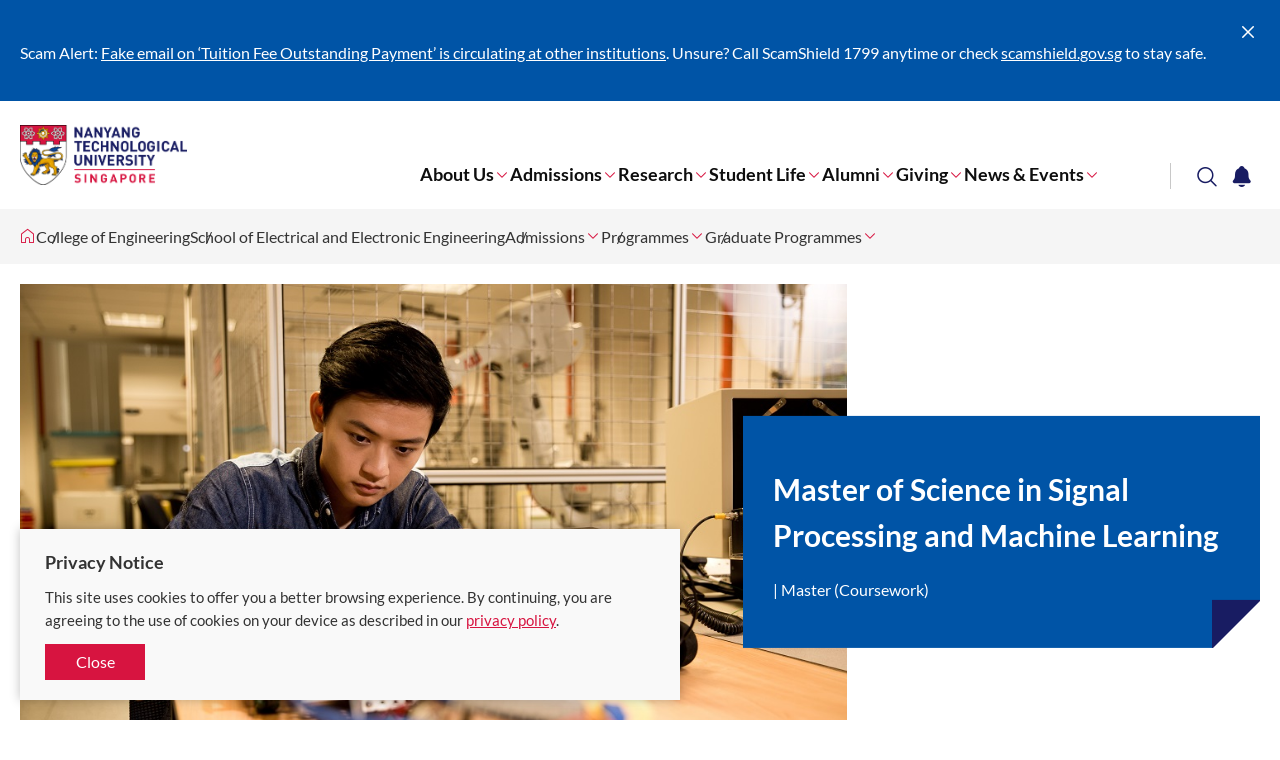

--- FILE ---
content_type: text/html; charset=utf-8
request_url: https://www.ntu.edu.sg/eee/admissions/programmes/graduate-programmes/detail/master-of-science-in-signal-processing
body_size: 12881
content:
 <!DOCTYPE html> <html class='no-js' lang='en'> <head> <meta charset="utf-8"><script type="text/html" id="sf-tracking-consent-manager">
	<!--<div class="consent-container" id="tracking-consent-dialog">
    <div class="consent-text-container">
        <strong>&ltDialog title goes here&gt</strong>
        <p>&ltDialog description or question goes here&gt</p>
    </div>
    <div class="consent-button-container">
        <button class="btn btn--red consent-accept" id="tracking-consent-dialog-accept" type="button" onclick="TrackingConsentManager.updateUserConsent(true)">I accept</button>
        <!--<button class="btn btn--stroke consent-reject" id="tracking-consent-dialog-reject" type="button" onclick="TrackingConsentManager.updateUserConsent(false)">I refuse</button>
    </div>
</div>-->

<div class="consent-container" id="tracking-consent-dialog">
    <div class="consent-text-container">
        <strong>
            Privacy Notice
        </strong>
        <p>This site uses cookies to offer you a better browsing experience. By continuing, you are agreeing to the use of cookies on your device as described in our <a href="/footer/ntu-privacy-statement" target="_blank">privacy policy</a>.</p>
    </div>
    <div class="consent-button-container">
        <button class="btn btn--red consent-accept" id="tracking-consent-dialog-accept" type="button" onclick="TrackingConsentManager.updateUserConsent(true)">Close</button>
        <!--<button class="btn btn--stroke consent-reject" id="tracking-consent-dialog-reject" type="button" onclick="TrackingConsentManager.updateUserConsent(false)">I refuse</button>-->
    </div>
</div>
</script><script type="text/javascript" src="/WebResource.axd?d=DzHrpQl5URXarFHAtrmzFh-kK052iwJ80m5KSLpHNuEJE1OGza3LTWWJZDhEI6gLOEewcLbP-bPaY1EFnJ-Bhey12suEmUFhJq6SDp-kL6Cso_mLhiwuXZ0tTTm1ZmNsA_cHavEgxLflonVUIzRznruteZ-v1tTyxpm_3vPtAzDXU5f7H8Umw_P1YJsnmHXA0&amp;t=639002074300000000">

</script> <meta http-equiv="X-UA-Compatible" content="IE=edge"> <meta name="viewport" content="width=device-width, initial-scale=1.0">  <link href="/ResourcePackages/NTU/assets/fonts/icomoon.ttf?pek60p" as="font" crossorigin="anonymous"> <title>
	Master of Science in Signal Processing and Machine Learning | School of Electrical and Electronic Engineering | NTU Singapore
</title> <meta name="theme-color" content="#d71440"> <meta name="robots" content="follow"> <style type="text/css">
        .container {
            position: relative;
            max-width: 1440px;
        }

        .breadcrumbs, .notification, .site-search, .mega-menu {
            visibility: hidden;
        }

        .mega-menu {
            background: #fff;
            box-shadow: 0 0 20px 0 rgba(0,0,0,.15);
            height: 100vh;
            max-width: 768px;
            position: fixed;
            right: 0;
            top: 0;
            -webkit-transform: translateX(100%);
            transform: translateX(100%);
            -webkit-transition: -webkit-transform .3s cubic-bezier(.75,0,0,.75);
            transition: -webkit-transform .3s cubic-bezier(.75,0,0,.75);
            transition: transform .3s cubic-bezier(.75,0,0,.75);
            transition: transform .3s cubic-bezier(.75,0,0,.75),-webkit-transform .3s cubic-bezier(.75,0,0,.75);
            width: 100%;
            z-index: 1001
        }

            .mega-menu.opened {
                -webkit-transform: translateX(0);
                transform: translateX(0)
            }

            .mega-menu .btn-close {
                border: 0;
                background: none;
                color: #fff;
                font-size: 2.5em;
                outline: 0;
                position: absolute;
                right: 20px;
                top: 20px;
                -webkit-transition: color .3s cubic-bezier(.75,0,0,.75);
                transition: color .3s cubic-bezier(.75,0,0,.75);
                z-index: 1
            }
    </style> <link rel="stylesheet" href="/ResourcePackages/NTU/assets/styles/main.css?v=9"> <link href="/ResourcePackages/NTU/assets/images/favicon.png" rel="shortcut icon" type="image/x-icon"> <link href="/ResourcePackages/NTU/assets/images/favicon.png" rel="icon" type="image/x-icon"> <!-- Google Tag Manager --> <script>
(function(w,d,s,l,i){w[l]=w[l]||[];w[l].push({'gtm.start':
    new Date().getTime(),event:'gtm.js'});var f=d.getElementsByTagName(s)[0],
    j=d.createElement(s),dl=l!='dataLayer'?'&l='+l:'';j.async=true;j.src=
    'https://www.googletagmanager.com/gtm.js?id='+i+dl;f.parentNode.insertBefore(j,f);
    })(window,document,'script','dataLayer','GTM-WHB582W');</script> <!-- End Google Tag Manager --> <!-- ShareThis script --> <script type='text/javascript' src='https://platform-api.sharethis.com/js/sharethis.js#property=645dd50e522c900019fc1334&product=inline-share-buttons' async='async'></script> <!-- End ShareThis script --> <meta property="og:title" content="Master of Science in Signal Processing and Machine Learning" /><meta property="og:description" content="The MSc (Signal Processing and Machine Learning) programme is designed for practicing engineers, hardware and software designers, R&amp;amp;D managers, and industry planners who evolving directions for DSP technologies." /><meta property="og:type" content="website" /><meta property="og:url" content="https://www.ntu.edu.sg/education/graduate-programme/master-of-science-in-signal-processing" /><meta property="og:site_name" content="School of Electrical and Electronic Engineering" /><style type="text/css" media="all">/* For class for showing side navigation in mobile*/
@media only screen and (max-width: 767px) {
    .secondaryNavigationMobile {
        display: flex !important;
    }
    .detail-aside .secondary-nav {
        display: block !important;
    }
}
}
.site-footer-revamp {
  margin-bottom: -15px;
  bottom: 0 !important;
}</style><style type="text/css" media="all">.carousel-banner.removeShading .carousel-banner__img:before,
.carousel-banner-type2.removeShading .carousel-banner-type2__img:before
{
    background: none !important;
}</style><style type="text/css" media="all">@media only screen and (min-width: 1024px) {
    .site-header-revamp__controls {
        margin-right: initial;
    }
}
.site-header-revamp__controls button {
    padding: 0.2rem 0.36rem;
}

@media only screen and (min-width: 1024px) {
    .site-header-revamp__nav {
        margin: 0 10rem 0 0;
    }
}



@media only screen and (min-width: 1024px) {
    .site-header-revamp__navigation {
        padding-inline-end: 0px;
    }
}</style><link rel="canonical" href="https://www.ntu.edu.sg/education/graduate-programme/master-of-science-in-signal-processing" /><meta property="og:image" content="https://www.ntu.edu.sg/images/default-source/default-album/ntu-thehive-775x465.jpg" /><meta name="description" content="The MSc (Signal Processing and Machine Learning) programme is designed for practicing engineers, hardware and software designers, R&amp;amp;D managers, and industry planners who evolving directions for DSP technologies." /></head> <body> <!-- Google Tag Manager (noscript) --> <noscript> <iframe src="https://www.googletagmanager.com/ns.html?id=GTM-WHB582W"
                height="0" width="0" style="display:none;visibility:hidden"></iframe> </noscript> <!-- End Google Tag Manager (noscript) -->  

    <div class="notification" data-token="8/25/2025 5:34:20 AM" style="display: none;">
        <div class="container">
            <div class="notification__ui">
                <button type="button"><span class="sr-only">Close</span><span class="icon icon-cross"></span></button>
            </div>
            <div class="notification__content">
                    <div class="notification__item">
                        <p>Scam Alert: <a target="_blank" href="/announcements/it-security/public-advisory-tuition-fee-payment-scam">Fake email on ‘Tuition Fee Outstanding Payment’ is circulating at other institutions</a>. Unsure?&nbsp;Call ScamShield 1799 anytime or check <a id="menur9cj" href="http://scamshield.gov.sg" rel="noreferrer noopener" target="_blank" title="http://scamshield.gov.sg/" data-sf-ec-immutable=""><span style="text-decoration: underline"></span></a><a id="menur9cl" href="http://scamshield.gov.sg" rel="noreferrer noopener" target="_blank" title="http://scamshield.gov.sg/" data-sf-ec-immutable="">scamshield.gov.sg</a> to stay safe.<a href="/life-at-ntu/internet-account-and-policy#Content_C060_Col00" target="_blank"></a></p>
                    </div>
            </div>
        </div>
    </div>


 <header class="site-header-revamp loading"> <div class="site-header-revamp__body"> <div class="container"> <div class="site-header-revamp__left"> <a class="site-header-revamp__logo" href="/" title="Nanyang Technological University"> <picture> <source media="(max-width: 1023px)" srcset="/ResourcePackages/NTU/assets/images/NTU_Logo.png"> <source srcset="/ResourcePackages/NTU/assets/images/NTU_Logo.png"> <img src="/ResourcePackages/NTU/assets/images/NTU_Logo.png" alt="NTU Logo"> </picture> </a> </div> <div class="site-header-revamp__right"> <div class="site-header-revamp__controls"> <button class="btn-notification" type="button"><span class="sr-only">Toggle notification</span><span class="icon icon-bell"></span></button> <button class="btn-search" type="button"><span class="sr-only">Toggle search</span><span class="icon icon-glass"></span></button> <button class="btn-menu-toggle" type="button"><span class="sr-only">Toggle menu</span><span class="line"></span><span class="line"></span><span class="line"></span></button> </div> <div class="site-header-revamp__navigation"> 

<div class="site-header-revamp__nav">
    <nav class="site-nav" aria-label="Site Navigation">
        <ul class="site-nav__lvl1">
            <li class="site-nav__lvl1__item has-child">
                <a href="/eee/about-us" target="_self">About Us</a><i class="icon icon-angle-down"></i>
                <div class="site-nav__megamenu">
                    <div>
                        <div class="site-nav__lvl2-back desktop-only">
                            <button type="button"><span class="icon icon-angle-left"></span><span>Back</span></button>
                        </div>
                        <div class="site-nav__lvl2-back no-desktop">
                            <button type="button"><span class="icon icon-angle-left"></span><span>Back</span></button>
                            <div>About Us</div>
                        </div>
                        <ul class="site-nav__lvl2">
        <li class="site-nav__lvl2__item">
                <a href="/eee/about-us/our-people" target="_self"><span>Our People</span></a>
        </li>
        <li class="site-nav__lvl2__item">
                <a href="/eee/about-us/ntueeeintranet" target="_self"><span>NTU EEE Staff Intranet</span></a>
        </li>
        <li class="site-nav__lvl2__item">
                <a href="/eee/about-us/awards" target="_self"><span>Awards</span></a>
        </li>
        <li class="site-nav__lvl2__item">
                <a href="/eee/about-us/ntu-eee-staff-intranet" target="_self"><span>Career Opportunities</span></a>
        </li>
        <li class="site-nav__lvl2__item">
                <a href="/eee/about-us/accreditation" target="_self"><span>Accreditation</span></a>
        </li>
        <li class="site-nav__lvl2__item">
                <a href="/eee/about-us/contact-us" target="_self"><span>Contact Us</span></a>
        </li>
        <li class="site-nav__lvl2__item">
                <a href="/eee/about-us/vision-and-mission" target="_self"><span>Vision and Mission</span></a>
        </li>
                        </ul>
                    </div>
                </div>
            </li>
            <li class="site-nav__lvl1__item has-child">
                <a href="/eee/admissions" target="_self">Admissions</a><i class="icon icon-angle-down"></i>
                <div class="site-nav__megamenu">
                    <div>
                        <div class="site-nav__lvl2-back desktop-only">
                            <button type="button"><span class="icon icon-angle-left"></span><span>Back</span></button>
                        </div>
                        <div class="site-nav__lvl2-back no-desktop">
                            <button type="button"><span class="icon icon-angle-left"></span><span>Back</span></button>
                            <div>Admissions</div>
                        </div>
                        <ul class="site-nav__lvl2">
        <li class="site-nav__lvl2__item">
                <a href="/eee/admissions/study-at-eee" target="_self"><span>Study at EEE</span></a>
        </li>
        <li class="site-nav__lvl2__item">
                <a href="/eee/admissions/student-exchange" target="_self"><span>Student Exchange</span></a>
        </li>
        <li class="site-nav__lvl2__item">
                <a href="/eee/admissions/programmes" target="_self"><span>Programmes</span></a>
        </li>
        <li class="site-nav__lvl2__item">
                <a href="/eee/eee-student-intranet" target="_self"><span>NTU EEE Student Intranet</span></a>
        </li>
                        </ul>
                    </div>
                </div>
            </li>
            <li class="site-nav__lvl1__item has-child">
                <a href="/eee/research" target="_self">Research</a><i class="icon icon-angle-down"></i>
                <div class="site-nav__megamenu">
                    <div>
                        <div class="site-nav__lvl2-back desktop-only">
                            <button type="button"><span class="icon icon-angle-left"></span><span>Back</span></button>
                        </div>
                        <div class="site-nav__lvl2-back no-desktop">
                            <button type="button"><span class="icon icon-angle-left"></span><span>Back</span></button>
                            <div>Research</div>
                        </div>
                        <ul class="site-nav__lvl2">
        <li class="site-nav__lvl2__item">
                <a href="/eee/research/research-areas" target="_self"><span>Research Areas</span></a>
        </li>
        <li class="site-nav__lvl2__item">
                <a href="/eee/research/centres-laboratories" target="_self"><span>Research Centres &amp; Laboratories</span></a>
        </li>
        <li class="site-nav__lvl2__item">
                <a href="/eee/research/corporate-laboratories-joint-research-laboratories-and-mid-sized-centres" target="_self"><span>Corporate Laboratories, Joint Research Laboratories and Mid-Sized Centres</span></a>
        </li>
        <li class="site-nav__lvl2__item">
                <a href="/eee/research/research-collaborations" target="_self"><span>Research Collaborations</span></a>
        </li>
        <li class="site-nav__lvl2__item">
                <a href="/eee/research/corporate-laboratories" target="_self"><span>Corporate Laboratories</span></a>
        </li>
        <li class="site-nav__lvl2__item">
                <a href="/eee/research/industry-collaborations" target="_self"><span>Industry Collaborations</span></a>
        </li>
        <li class="site-nav__lvl2__item">
                <a href="/eee/research/i-lab" target="_self"><span>i–Lab@NTU</span></a>
        </li>
        <li class="site-nav__lvl2__item">
                <a href="/eee/research/contact-us" target="_self"><span>Contact Us</span></a>
        </li>
                        </ul>
                    </div>
                </div>
            </li>
            <li class="site-nav__lvl1__item has-child">
                <a href="/eee/student-life" target="_self">Student Life</a><i class="icon icon-angle-down"></i>
                <div class="site-nav__megamenu">
                    <div>
                        <div class="site-nav__lvl2-back desktop-only">
                            <button type="button"><span class="icon icon-angle-left"></span><span>Back</span></button>
                        </div>
                        <div class="site-nav__lvl2-back no-desktop">
                            <button type="button"><span class="icon icon-angle-left"></span><span>Back</span></button>
                            <div>Student Life</div>
                        </div>
                        <ul class="site-nav__lvl2">
        <li class="site-nav__lvl2__item">
                <a href="/eee/student-life/outreach" target="_self"><span>Outreach</span></a>
        </li>
        <li class="site-nav__lvl2__item">
                <a href="/eee/student-life/mlda" target="_self"><span>MLDA</span></a>
        </li>
        <li class="site-nav__lvl2__item">
                <a href="/eee/student-life/student-care-support" target="_self"><span>Student Care Support&#160;</span></a>
        </li>
        <li class="site-nav__lvl2__item">
                <a href="/eee/student-life/garage" target="_self"><span>Garage</span></a>
        </li>
        <li class="site-nav__lvl2__item">
                <a href="/eee/student-life/eee-club" target="_self"><span>EEE Club&#160;</span></a>
        </li>
        <li class="site-nav__lvl2__item">
                <a href="/eee/student-life/lead" target="_self"><span>LEAD</span></a>
        </li>
        <li class="site-nav__lvl2__item">
                <a href="/eee/student-life/ntu-clean-energy-club" target="_self"><span>NTU Clean Energy Club</span></a>
        </li>
        <li class="site-nav__lvl2__item">
                <a href="/eee/student-life/eee-graduate-research-showcase" target="_self"><span>EEE Graduate Research Showcase</span></a>
        </li>
        <li class="site-nav__lvl2__item">
                <a href="/eee/student-life/marvel" target="_self"><span>Marvel Club@EEE</span></a>
        </li>
        <li class="site-nav__lvl2__item">
                <a href="/eee/student-life/deeevelopers" target="_self"><span>dEEEvelopers</span></a>
        </li>
        <li class="site-nav__lvl2__item">
                <a href="/eee/student-life/vi-pod" target="_self"><span>VI Pod</span></a>
        </li>
                        </ul>
                    </div>
                </div>
            </li>
            <li class="site-nav__lvl1__item has-child">
                <a href="/eee/alumni" target="_self">Alumni</a><i class="icon icon-angle-down"></i>
                <div class="site-nav__megamenu">
                    <div>
                        <div class="site-nav__lvl2-back desktop-only">
                            <button type="button"><span class="icon icon-angle-left"></span><span>Back</span></button>
                        </div>
                        <div class="site-nav__lvl2-back no-desktop">
                            <button type="button"><span class="icon icon-angle-left"></span><span>Back</span></button>
                            <div>Alumni</div>
                        </div>
                        <ul class="site-nav__lvl2">
        <li class="site-nav__lvl2__item">
                <a href="/eee/alumni/ntu-alumni" target="_self"><span>NTU Alumni</span></a>
        </li>
        <li class="site-nav__lvl2__item">
                <a href="/eee/alumni/lifelong-learning" target="_self"><span>Lifelong Learning</span></a>
        </li>
        <li class="site-nav__lvl2__item">
                <a href="/eee/alumni/alumni-associations" target="_self"><span>EEE Alumni Associations</span></a>
        </li>
        <li class="site-nav__lvl2__item">
                <a href="/eee/alumni/collaborations" target="_self"><span>Collaborations</span></a>
        </li>
        <li class="site-nav__lvl2__item">
                <a href="/eee/alumni/alumni-advisory-committee" target="_self"><span>NTU EEE Alumni Advisory Committee&#160;</span></a>
        </li>
        <li class="site-nav__lvl2__item">
                <a href="/eee/alumni/eee-alumni-awards2025" target="_self"><span>EEE Alumni Awards</span></a>
        </li>
                        </ul>
                    </div>
                </div>
            </li>
            <li class="site-nav__lvl1__item has-child">
                <a href="/eee/giving" target="_self">Giving</a><i class="icon icon-angle-down"></i>
                <div class="site-nav__megamenu">
                    <div>
                        <div class="site-nav__lvl2-back desktop-only">
                            <button type="button"><span class="icon icon-angle-left"></span><span>Back</span></button>
                        </div>
                        <div class="site-nav__lvl2-back no-desktop">
                            <button type="button"><span class="icon icon-angle-left"></span><span>Back</span></button>
                            <div>Giving</div>
                        </div>
                        <ul class="site-nav__lvl2">
        <li class="site-nav__lvl2__item">
                <a href="/eee/giving/why-give" target="_self"><span>Why Give</span></a>
        </li>
        <li class="site-nav__lvl2__item">
                <a href="/eee/giving/where-to-give" target="_self"><span>Where to Give</span></a>
        </li>
        <li class="site-nav__lvl2__item">
                <a href="/eee/giving/how-to-give" target="_self"><span>How to Give</span></a>
        </li>
        <li class="site-nav__lvl2__item">
                <a href="/eee/giving/contact-us" target="_self"><span>Contact Us</span></a>
        </li>
                        </ul>
                    </div>
                </div>
            </li>
            <li class="site-nav__lvl1__item has-child">
                <a href="/eee/news-events" target="_self">News &amp; Events</a><i class="icon icon-angle-down"></i>
                <div class="site-nav__megamenu">
                    <div>
                        <div class="site-nav__lvl2-back desktop-only">
                            <button type="button"><span class="icon icon-angle-left"></span><span>Back</span></button>
                        </div>
                        <div class="site-nav__lvl2-back no-desktop">
                            <button type="button"><span class="icon icon-angle-left"></span><span>Back</span></button>
                            <div>News &amp; Events</div>
                        </div>
                        <ul class="site-nav__lvl2">
        <li class="site-nav__lvl2__item">
                <a href="/eee/news-events/news" target="_self"><span>News</span></a>
        </li>
        <li class="site-nav__lvl2__item">
                <a href="/eee/news-events/events" target="_self"><span>Events</span></a>
        </li>
                        </ul>
                    </div>
                </div>
            </li>
        </ul>
    </nav>
</div>








 
<div class="site-header-revamp__profiles">
    <nav class="profile-selector" aria-label="Profile navigation">
        <ul>


        </ul>
    </nav>
</div> </div> </div> </div> <div class="site-header-revamp__bottom"> 
<div class="site-search">
    <div class="site-search__body">
        <form class="site-search__form" action="/search-results" target="_blank"
              data-autosuggestion="/api/suggestions/get?siteWideIndex=site-wide&programmesIndex=programmes&researchIndex=research&siteWideFields=PageTags,Title,MetaDescription,Standfirst,Summary,Overview,Content,ProfileTitle&programmeFields=Title&researchFields=Title">
            <input class="site-search__input" id="siteSearch" type="text" placeholder="What are you looking for?" name="q">
            <button class="btn btn--red btn-submit" type="submit">Search</button>
        </form>
        <div class="site-search__content"></div>
    </div>
</div>
<script id="siteSearchSuggestion" type="text/x-dot-template">

    <div class="site-search__suggestions">
        <h4 class="suggestions-title">Search for</h4>
        <ul>
            {{? it.autocomplete.length}}
            {{~ it.autocomplete :item}}
            <li><a href="/search-results?q={{=item.value}}"><span class="icon icon-glass"></span><span class="label">{{=item.name}}</span></a></li>{{~}}
            {{??}}
            <li>
                <p>No match. Please try another keyword.</p>
            </li>{{?}}
        </ul>
    </div>
    <div class="site-search__results-wrapper">
        <div class="site-search__results">
            <div class="row">
                <div class="results__section col-md-6 col-sm-6 match-height">
                    <div class="results__section-header">
                        <h4 class="results-title">Programmes</h4>
                    </div>
                    <ul class="results-list">
                        {{? it.programmes.length}}
                        {{~ it.programmes :item}}
                        <li><a href="{{= item.url }}" target="_blank">{{= item.name}}</a></li>{{~}}
                        {{??}}
                        <li>
                            <p>No related programme.</p>
                        </li>{{?}}
                    </ul>
                </div>
                <div class="results__section col-md-6 col-sm-6 match-height">
                    <div class="results__section-header">
                        <h4 class="results-title">Research</h4>
                    </div>
                    <ul class="results-list">
                        {{? it.research.length}}
                        {{~ it.research :item}}
                        <li><a href="{{= item.url }}" target="_blank">{{= item.name}}</a></li>{{~}}
                        {{??}}
                        <li>
                            <p>No related research.</p>
                        </li>{{?}}
                    </ul>
                </div>
            </div>
        </div>
    </div>
    <div class="site-search__footer">
        <a class="btn btn--stroke btn--red" href="/search-results?q={{= it.term}}">Show me more results &gt;</a>
    </div>
</script> </div> </div> </header> 


<nav class="breadcrumbs-with-dropdown loading" aria-label="Breadcrumb">
    <div class="container">
        <ul class="breadcrumbs-lvl1">
                <li tabindex="0">
                    <a href="https://www.ntu.edu.sg" title="Corporate NTU">
                        <span class="sr-only label">Corporate NTU</span>
                        <span class="icon icon-home"></span>
                    </a>
                </li>
                            <li tabindex="0">
                                <a href="https://www.ntu.edu.sg/engineering">College of Engineering</a>
                            </li>
                            <li tabindex="0">
                                <a href="https://www.ntu.edu.sg/eee">School of Electrical and Electronic Engineering</a>
                            </li>
                            <li tabindex="0">
                                <a href="/eee/admissions">Admissions</a>
                                    <span class="icon icon-angle-down"></span>
                                    <ul class="breadcrumbs-lvl2">
                                                    <li tabindex="0"><a href="/eee/admissions">Admissions</a><span class="icon icon-angle-up"></span></li>
                                                    <li tabindex="0"><a href="/eee/research">Research</a></li>
                                                    <li tabindex="0"><a href="/eee/alumni">Alumni</a></li>
                                                    <li tabindex="0"><a href="/eee/news-events">News &amp; Events</a></li>
                                                    <li tabindex="0"><a href="/eee/about-us">About Us</a></li>
                                                    <li tabindex="0"><a href="/eee/student-life">Student Life</a></li>
                                                    <li tabindex="0"><a href="/eee/giving">Giving</a></li>
                                    </ul>
                            </li>
                            <li tabindex="0">
                                <a href="/eee/admissions/programmes">Programmes</a>
                                    <span class="icon icon-angle-down"></span>
                                    <ul class="breadcrumbs-lvl2">
                                                    <li tabindex="0"><a href="/eee/admissions/programmes">Programmes</a><span class="icon icon-angle-up"></span></li>
                                                    <li tabindex="0"><a href="/eee/admissions/study-at-eee">Study at EEE</a></li>
                                                    <li tabindex="0"><a href="/eee/admissions/student-exchange">Student Exchange</a></li>
                                                    <li tabindex="0"><a href="/eee/eee-student-intranet">NTU EEE Student Intranet</a></li>
                                    </ul>
                            </li>
                            <li tabindex="0">
                                <a href="/eee/admissions/programmes/graduate-programmes">Graduate Programmes</a>
                                    <span class="icon icon-angle-down"></span>
                                    <ul class="breadcrumbs-lvl2">
                                                    <li tabindex="0"><a href="/eee/admissions/programmes/graduate-programmes">Graduate Programmes</a><span class="icon icon-angle-up"></span></li>
                                                    <li tabindex="0"><a href="/eee/admissions/programmes/undergraduate-programmes">Undergraduate Programmes</a></li>
                                    </ul>
                            </li>
        </ul>
    </div>
</nav> <div class="main-content" id="top"> 
<div id="Content_T4E13D5DE001_Col00" class="sf_colsIn inner-layout" data-placeholder-label="Content" data-sf-element="InnerLayoutContent"><section class="eyd-section">
    <div id="Content_C001_Col00" class="sf_colsIn container" daata-sf-element="ContainerLandingSingle" data-placeholder-label="Container Landing Single">


<script type="application/ld+json">
    {
      "@context": "https://schema.org",
      "@type": "Course",
      "name": "Master of Science in Signal Processing and Machine Learning",
      "description": "The MSc (Signal Processing and Machine Learning) programme is designed for practicing engineers, hardware and software designers, R&amp;amp;D managers, and industry planners who evolving directions for DSP technologies.",
      "provider": {
        "@type": "Organization",
        "name": "School of Electrical and Electronic Engineering (EEE)",
        "sameAs": "/eee"
      }
    }
</script>

<div class="programme-detail">
    <div class="detail-header">
        <header class="detail-header__header">
                    <div class="detail-header__img">
                        <img class="lazyload" src="/ResourcePackages/NTU/assets/images/white-dot.jpg" data-src="/images/default-source/hub-programmes/eee/microsoftteams-image.png?sfvrsn=fc4daf44_5" alt="" />
                    </div>
            <div class="detail-header__info">
                <h1 class="detail-header__title">Master of Science in Signal Processing and Machine Learning</h1>
                        <p class="detail-header__type">Master (Coursework)</p>
            </div>
        </header>
        <div class="detail-header__summary-group">
            <div class="row">
                <div class="col-lg-8 col-md-9 col-sm-12">
                    <div class="detail-header__summary">
                            <div class="summary-item summary-schools">
                                <p class="summary-title">
                                    <span class="icon icon-location"></span>
                                    <span class="sr-only">Provided by</span>
                                </p>
                                <ul>
                                        <li><a href="/eee">School of Electrical and Electronic Engineering (EEE)</a></li>
                                </ul>
                            </div>
                                                        <div class="summary-item summary-duration">
                                    <p class="summary-title">
                                        <span class="icon icon-clock"></span>
                                        <span class="label">Programme Type</span>
                                    </p>
                                    <p class="summary-text">Full-time, Part-time</p>
                                </div>
                                            </div>
                </div>
                <div class="col-md-3 col-sm-12">
                    <div class="detail-header__ctas">
                            <a class="btn btn--large btn--blue btn--block" href="/forms/enquiry-form" target="_blank">Enquire here</a>
                                                    <a class="btn btn--large btn--red btn--block" href="https://www.ntu.edu.sg/admissions/graduate/cwadmissionguide" target="_blank">Apply now</a>
                                            </div>
                </div>
            </div>
        </div>        
    </div>
</div><div class="row" data-sf-element="Row">
    <div id="Content_C004_Col00" class="sf_colsIn col-md-8 col-sm-12" data-sf-element="Column 1" data-placeholder-label="Column 1">
<article class="programme-detail__details" >
    <div >
        <div class="programme-detail__desc"><p><strong>Programme Announcement: MSc (Signal Processing) Renamed to MSc (Signal Processing and Machine Learning)</strong><br></p></div>
    </div>
    <div class="rte" >
        <p><span style="background-color: rgba(0, 0, 0, 0); color: inherit; font-family: inherit; font-size: inherit; text-align: inherit; text-transform: inherit; word-spacing: normal; caret-color: auto; white-space: inherit">Starting from the August 2024 intake, the MSc in Signal Processing (SP) programme has been renamed MSc in Signal Processing and Machine Learning (SPML). This change reflects the growing importance of machine learning and AI in modern signal processing, ensuring our programme remains aligned with industry demands and emerging research opportunities.</span></p><p>The updated SPML programme expands on the original SP curriculum by incorporating more AI-related courses while maintaining all the existing courses from the SP programme. This provides students with greater flexibility in course selection and enhances their career prospects in both industry and research.</p><p><strong></strong></p><h4><strong>For Current Students:</strong></h4><p>The MSc (Signal Processing and Machine Learning) programme is designed for practicing engineers, hardware and software designers, data scientists, R &amp; D managers, and industry planners who seek an understanding of current approaches and evolving directions for DSP and AI technologies. It is also intended for engineers and data scientists who anticipate future involvement in these areas.</p><p>Students who were enrolled in the SP programme before this name change will continue to follow the original curriculum, as outlined in the Curriculum Section below. If you have any concerns regarding transcripts or graduation certificates, please refer to the EEE MSc Programme Office at <a href="/cdn-cgi/l/email-protection" class="__cf_email__" data-cfemail="98fdfdfdc7f5ebfbd8f6ecedb6fdfcedb6ebff">[email&#160;protected]</a> for clarification.</p><p>&nbsp;</p><div contenteditable="false" style="width: 560px; height: 315px"><div><iframe width="560" height="315" src="https://www.youtube.com/embed/-vjvto78FbE?si=0YbavTEk3tbyq4Vn" title="YouTube video player"></iframe></div></div><p>&nbsp;</p>
    </div>


        <div class="accordion-item" id="admission" data-sf-element="accordion" data-placeholder-label="Admission Requirements">
            <!-- Widget: Rich Text Editor / Content Block-->
            <div class="rte" >
                <p>Have a good relevant bachelor's degree</p><p>Relevant working experience is an advantage</p><p>For applicants whose native language is not English, TOEFL/IELTS score is to be submitted with the application for admission:</p><p>&nbsp; &nbsp; &nbsp; &nbsp; &nbsp;TOEFL Score (Test dates must be within 2 years or less from the date of application):</p><p>&nbsp; &nbsp; &nbsp; &nbsp; &nbsp; ≥ 563 (paper-based)</p><p>&nbsp;&nbsp;&nbsp;&nbsp;&nbsp;&nbsp;&nbsp;&nbsp;&nbsp; ≥ 223 (computer-based)</p><p>&nbsp;&nbsp;&nbsp;&nbsp;&nbsp;&nbsp;&nbsp;&nbsp;&nbsp; ≥ 85 (internet-based)</p><p>&nbsp; &nbsp; &nbsp; &nbsp; &nbsp;IELTS Score (Test date must be within 2 years or less from the date of application):</p><p>&nbsp; &nbsp; &nbsp; &nbsp; &nbsp; ≥ 6.0</p><p>Applicants without TOEFL/IELTS would still be eligible to apply, but they may be subjected to an interview/test if deemed necessary by the School.</p>
            </div>
            <!-- End Widget: Rich Text Editor / Content Block-->
        </div>


        <div class="accordion-item" id="programme" data-sf-element="accordion" data-placeholder-label="Programme Structure &amp; Duration">
            <!-- Widget: Rich Text Editor / Content Block-->
            <div class="rte" >
                <h2><strong>Programme Structure</strong></h2><p>There are two options of study, one with coursework only, and the other with coursework and dissertation. Each course is of 3 AUs and consists of 39 hours of lectures. Candidates who undertake a project of 6 AUs must submit a dissertation on it.&nbsp;Students are encouraged to choose the dissertation option&nbsp;<strong>only if</strong>&nbsp;they have a strong interest in pursuing further research studies.</p><table><colgroup><col><col></colgroup>
 <tbody><tr><td><h3>Option 1<br>Coursework Only</h3></td><td><h3>Option 2<br>Coursework + Dissertation</h3></td></tr><tr><td>10 courses<br>(30 AUs in total)<br></td><td>8 courses + Dissertation project<br>(30 AUs in total)   </td></tr><tr><td>At least 4 specialized electives (≥12 AUs) </td><td>At least 4 specialized electives (≥12 AUs)   </td></tr><tr><td>Not more than 6 general electives (≤ 18 AUs)<br>&nbsp; </td><td>Not more than 4 general electives (≤ 12 AUs)<br>&nbsp; </td></tr><tr><td><br></td><td>Dissertation (6 AUs)</td></tr></tbody></table><p>&nbsp;</p><p>&nbsp;<strong>Note:&nbsp; The programme structure will be subject to change without prior notice.</strong></p><p><strong>&nbsp;</strong></p><h2><strong>Duration</strong></h2><p>Both full-time and part-time programmes are offered (unless stated). Part-time candidates are expected to obtain permission from their employer before admission to the programme. Most classes are conducted in the evenings, while ex aminations are conducted during office hours.</p><table><tbody><tr style="height: 33.3333333333333%"><td style="width: 33.3333333333333%"><h3 style="text-align: center">Type of Coursework Programme</h3></td><td style="width: 33.3333333333333%"><h3 style="text-align: center">Minimum Candidature</h3></td><td style="width: 33.3333333333333%"><h3 style="text-align: center">Maximum Candidature</h3></td></tr><tr style="height: 33.3333333333333%"><td style="width: 33.3333333333333%"><p style="text-align: center">Master of Science</p><p style="text-align: center">(Full-Time)</p></td><td style="width: 33.3333%; text-align: center">1 year</td><td style="width: 33.3333%; text-align: center">3 year</td></tr><tr style="height: 33.3333333333333%"><td style="width: 33.3333333333333%"><p style="text-align: center">Master of Science</p><p style="text-align: center">(Part-Time)</p></td><td style="width: 33.3333%; text-align: center">2 year</td><td style="width: 33.3333%; text-align: center">4 year</td></tr></tbody></table><p>&nbsp;</p><h2><strong>Programme Calendar</strong></h2><table><colgroup><col><col></colgroup>
 <tbody><tr><td>Semester 1   </td><td>August to December   </td></tr><tr><td>Semester 2   </td><td>January to May   </td></tr><tr><td>Week 1 to 14   </td><td>Lecture (Inclusive of 1-week recess)   </td></tr><tr><td>Week 15 to 17   </td><td>Examinations </td></tr><tr><td>Other </td><td>Vacation </td></tr></tbody></table>
            </div>
            <!-- End Widget: Rich Text Editor / Content Block-->
        </div>

        <div class="accordion-item" id="curriculum" data-sf-element="accordion" data-placeholder-label="Curriculum">
            <!-- Widget: Rich Text Editor / Content Block-->
            <div class="rte" >
                <h3>Graduate courses offered by Master of Science (MSc) Signal Processing and Machine Learning (from August 2024):</h3><h3>Specialized Elective Courses (Students are required to take a minimum of 4 out of all the 6 specialized elective courses)</h3><table><colgroup><col><col><col><col></colgroup>
 <tbody><tr height="20"><td>Course Code</td><td>Course Title</td><td>Course Content</td><td>AUs</td></tr><tr height="80"><td>EE6222</td><td>MACHINE VISION</td><td>Fundamentals of image processing &amp; analysis. Feature Extraction Techniques. Pattern / Object Recognition and Interpretation. Three- Dimensional Computer Vision. Three-Dimensional Recognition Techniques. Biometrics.</td><td>3</td></tr><tr height="60"><td>EE6401</td><td>ADVANCED DIGITAL SIGNAL PROCESSING</td><td>Discrete-time signal analysis and filter design. Multi-rate digital signal processing. Linear prediction and optimal linear filters. Power spectrum estimation.</td><td>3</td></tr><tr height="100"><td>EE6402</td><td>REAL-TIME DSP DESIGN AND APPLICATIONS</td><td>Digital Filter Implementation Issues. Advanced Arithmetic<br>Techniques for Hardware. Architecture for General Purpose Digital Signal Processor. Peripherals for DSP Applications. Design and Development Tools for DSP Processors. Introduction to VLSI. Algorithms and Architecture for VLSI.</td><td>3</td></tr><tr height="160"><td>EE6405</td><td>NATURAL LANGUAGE PROCESSING</td><td>Traditional: Bag-of-words, Preprocessing, Term weighting scheme, Feature extraction,. Topic modeling , ML classifiers and clustering methods, Evaluation Metrics, Word Embeddings <br>Deep Neural Networks: Graph convolutional network, Seq2Seq, Attention mechanism, Transformers and self-attention, Pretrained Language Models, Fine-tuning (hyper-parameter tuning), Applications (chatbot, machine translation, sentiment analysis, summarisation, classification, generation, auto-complete)</td><td>3</td></tr><tr height="160"><td>EE6407</td><td>GENETIC ALGORITHMS AND MACHINE LEARNING&nbsp;</td><td>Review of Combinatorics and Probability. Introduction of Genetic Algorithms. Differential Evolution. Particle Swarm Optimization. Advanced Techniques. Principles of Machine Learning. Paradigms of Machine Learning. Kernel Methods.</td><td>3</td></tr><tr height="80"><td>EE6427</td><td>VIDEO SIGNAL PROCESSING</td><td>Image and Video Basics. Image and Video Transform Coding.<br>Filtering and Error Resilience for Image and Video. Image and Video Coding Principles and Standards. Recent and Emerging Topics in Image and Video Processing.</td><td>3</td></tr></tbody></table><p>&nbsp;</p><h3>General Elective Courses</h3><table><colgroup><col><col><col><col></colgroup>
 <tbody><tr height="20"><td>Course Code</td><td>Course Title</td><td>Course Content</td><td>AUs</td></tr><tr height="60"><td>EE6008</td><td>COLLABORATIVE RESEARCH &amp; DEVELOPMENT</td><td>Project Charter, Design and prototype development, Project implementation, Testing and instrumentation, Project report, Oral presentation, Demonstration</td><td>3</td></tr><tr height="60"><td>EE6010</td><td>PROJECT MANAGEMENT &amp; TECHNOPRENEURSHIP</td><td>Project Initiation and Planning. Project Scheduling and Implementation. Project Monitoring, Control and Evaluation. Innovation and Entrepreneurship.</td><td>3</td></tr><tr height="60"><td>EE6101</td><td>DIGITAL COMMUNICATION SYSTEMS</td><td>Communication signals and baseband transmission. Digital modulation/demodulation. Error correction coding. Spread-spectrum techniques.</td><td>3</td></tr><tr height="174"><td>EE6102</td><td>CYBER SECURITY AND BLOCKCHAIN TECHNOLOGY</td><td>Cyber Security Threat Landscape, Industry 4.0 and Cyber Security, Cyber Security Education, Awareness and Compliance, Cyber Security Planning, Policies and Compliance, Cyber Security Risk Assessments and Biometric-based Security approaches, Public key Infrastructure (PKI), Web Security and role of firewalls and Intrusion Detection, Online Payment, and Cryptocurrencies. Basics of Blockchain technology, Types of blockchain Technology, Blockchain Technology Applications for Industry 4.0, use cases and real-world case studies</td><td>3</td></tr><tr height="60"><td>EE6129</td><td>WIRELESS &amp; MOBILE RADIO SYSTEMS</td><td>Wireless channel models. Fading and ISI mitigation techniques. Cellular concept and Multiple access techniques. Satellite communications.</td><td>3</td></tr><tr height="60"><td>EE6204</td><td>SYSTEMS ANALYSIS</td><td>Linear, Dynamic and Integer Programming. Optimization Techniques. Random Processes. Queuing Models. Markov Decision Process.</td><td>3</td></tr><tr height="60"><td>EE6221</td><td>ROBOTICS &amp; INTELLIGENT SENSORS</td><td>Overview of robotics. Motion planning and control. Mobile robots . Controller hardware/software systems. Sensorsystems and integration.</td><td>3</td></tr><tr height="100"><td>EE6285</td><td>COMPUTATIONAL INTELLIGENCE</td><td>Introduction to Fuzzy Logic, Introduction to Fuzzy Sets, Introduction to Fuzzy Inference Systems, Fuzzy Logic Applications, Introduction to Genetic Algorithm, Fundamental Concepts of Artificial Neural Networks and Neural Network Architectures, Neural Network Applications</td><td>3</td></tr><tr height="120"><td>EE6301&nbsp;</td><td>SMART BIOSENSORS &amp; SYSTEMS FOR HEALTHCARE</td><td>Introduction to biosensors and healthcare; Optical biosensors-fundamentals; Optical biosensors-applications; Biomedical imaging with optical technologies; Introduction to electrical biosensors- fundamentals; Introduction to electrical biosensors- fabrications; Applications of electrical biosensor; Introduction to bio-intelligent systems; Artificial intelligence in medical sensing and imaging</td><td>3</td></tr><tr height="80"><td>EE6403</td><td>DISTRIBUTED MULTIMEDIA SYSTEMS</td><td>Media and Media Systems. Media Compression and Standards.<br>Media Processing and Storage. Media Transmission and Delivery. Quality of Service on Distributed Multimedia Systems. Multimedia Applications.</td><td>3</td></tr><tr height="80"><td>EE6406</td><td>ANALYTIC AND ENSEMBLE LEARNING</td><td>This course aims to equip students with a foundational understanding of machine learning from both analytic and&nbsp;ensemble perspectives. The curriculum is designed to offer an overview of the key technologies underpinning&nbsp;modern machine learning and deep learning. Initially, the course will recap the basic components of machine&nbsp;learning. It will then delve into fundamental learning techniques, including linear methods for regression, linear&nbsp;methods for classification, and polynomial plus kernel methods—all grounded in linear algebra. Subsequently,&nbsp;students will explore applied ensemble methods based on bagging and boosting. The course will cover classical&nbsp;ensemble methods such as Random Forest, AdaBoost, and standard Gradient Boosting, as well as more advanced&nbsp;boosting techniques, including XGBoost and LightGBM, which find practical applications in the industry. In&nbsp;addition, the course will also introduce reinforcement learning and its connection with ensemble learning. To&nbsp;highlight the practical relevance, the course will include examples from industrial contexts.</td><td>3</td></tr><tr height="100"><td>EE6428</td><td>SPECIAL TOPICS IN SIGNAL PROCESSING</td><td>Fundamentals of image analysis, image segmentation and evaluation, object representation and description, feature measurements, shape analysis and texture analysis, and mathematic morphology <br>techniques. Applications and case study.&nbsp;</td><td>3</td></tr><tr height="100"><td>EE6483</td><td>ARTIFICIAL INTELLIGENCE AND DATA MINING&nbsp;</td><td>Structures and Strategies for State Space Representation &amp; Search. Heuristic Search. Data Mining Concepts and Algorithms. Classification and Prediction methods. Unsupervised Learning and Clustering Analysis.</td><td>3</td></tr><tr height="120"><td>EE6497&nbsp;</td><td>PATTERN RECOGNITION &amp; DEEP LEARNING&nbsp;</td><td>This course introduces the fundamental concepts and methods in pattern recognition and machine learning. Topics covered include Introduction, Bayesian Inference, Mixture Models and EM Algorithm, Markov Models and Hidden Markov Models, Sampling, Markov chain Monte Carlo (MCMC), Neural Networks, Deep Learning, Training Deep Networks, Deep Network Architectures, and Applications. </td><td>3</td></tr><tr height="80"><td>EE7204</td><td>LINEAR SYSTEMS</td><td>Input/Output System Models. State Space Representation. Norms of Signals and Systems. Decomposition of Linear Time-Invariant Systems. Linear Feedback Design. Convex Optimization for Linear System Analysis and Design.&nbsp;</td><td>3</td></tr><tr height="200"><td>EE7207&nbsp;</td><td>NEURAL NETWORKS AND DEEP LEARNING</td><td>The key topics to be covered in the context of deep neural networks<br>and deep learning will encompass convolutional neural networks (CNN), modern recurrent neural<br>networks (RNN), the attention mechanism and the transformer, self-supervised learning, graph<br>neural networks, all of which represent the cutting-edge methods in the realm of deep learning. In<br>addition, some typical applications and advanced topics of deep learning will be introduced.</td><td>3</td></tr><tr height="100"><td>EE7401</td><td>PROBABILITY AND RANDOM PROCESSES</td><td>Probability concepts. Random variables. Multiple random variables. Sum of random variables and multidimensional distributions. Random Sequences. Probability density function estimation. Random variable simulation. Random processes. Correlation functions. Spectral density. Random processes</td><td>3</td></tr><tr height="60"><td>EE7402</td><td>STATISTICAL SIGNAL PROCESSING</td><td>Signal Estimation Theory. Properties of Estimators. Sequential estimation methods. Fundamentals of Detection Theory. Detection of Deterministic and Random Signals.</td><td>3</td></tr><tr height="60"><td>EE7403</td><td>IMAGE ANALYSIS AND PATTERN RECOGNITION</td><td>Image Fundamentals. Image Enhancement and Restoration. Image Analysis. Decision Theory and Statistical Estimation. Classification and Clustering. Dimensionality Reduction.</td><td>3</td></tr></tbody></table><p>&nbsp;</p><h3><strong>&nbsp;</strong></h3><h3><strong>Graduate courses offered by Master of Science (MSc) Signal Processing (up to Jan 2024 intake)</strong></h3><h3>Specialized Elective Courses (Students are required to take a min of 4 out of all the 5 specialized elective courses)</h3><table><colgroup><col><col><col><col></colgroup>
 <tbody><tr height="20"><td>Course Code</td><td>Course Title</td><td>Course Content</td><td>AUs</td></tr><tr height="80"><td>EE6101</td><td>DIGITAL COMMUNICATION SYSTEMS</td><td>Communication signals and baseband transmission. Digital modulation/demodulation. Error correction coding. Spread-spectrum techniques.</td><td>3</td></tr><tr height="80"><td>EE6401</td><td>ADVANCED DIGITAL SIGNAL PROCESSING</td><td>Discrete-time signal analysis and filter design. Multi-rate digital signal processing. Linear prediction and optimal linear filters. Power spectrum estimation.</td><td>3</td></tr><tr height="160"><td>EE6402</td><td>REAL-TIME DSP DESIGN &amp; APPLICATIONS</td><td>Digital Filter Implementation Issues. Advanced Arithmetic<br>Techniques for Hardware. Architecture for General Purpose Digital Signal Processor. Peripherals for DSP Applications. Design and Development Tools for DSP Processors. Introduction to VLSI. Algorithms and Architecture for VLSI.</td><td>3</td></tr><tr height="120"><td>EE6403</td><td>DISTRIBUTED MULTIMEDIA SYSTEMS</td><td>Media and Media Systems. Media Compression and Standards.<br>Media Processing and Storage. Media Transmission and Delivery. Quality of Service on Distributed Multimedia Systems. Multimedia Applications.</td><td>3</td></tr><tr height="120"><td>EE6427</td><td>VIDEO SIGNAL PROCESSING</td><td>Image and Video Basics. Image and Video Transform Coding.<br>Filtering and Error Resilience for Image and Video. Image and Video Coding Principles and Standards. Recent and Emerging Topics in Image and Video Processing.</td><td>3</td></tr></tbody></table><p>&nbsp;</p><h3>General Elective Courses&nbsp;</h3><table><colgroup><col><col><col><col></colgroup>
 <tbody><tr height="20"><td>Course Code</td><td>Course Title</td><td>Course Content</td><td>AUs</td></tr><tr height="80"><td>EE6008</td><td>COLLABORATIVE RESEARCH &amp; DEVELOPMENT PROJECT</td><td>Project Charter, Design and prototype development, Project implementation, Testing and instrumentation, Project report, Oral presentation, Demonstration</td><td>3</td></tr><tr height="80"><td>EE6010</td><td>PROJECT MANAGEMENT &amp; TECHNOPRENEURSHIP</td><td>Project Initiation and Planning. Project Scheduling and Implementation. Project Monitoring, Control and Evaluation. Innovation and Entrepreneurship.</td><td>3</td></tr><tr height="240"><td>EE6102</td><td>CYBER SECURITY &amp; BLOCKCHAIN TECHNOLOGY</td><td>Cyber Security Threat Landscape, Industry 4.0 and Cyber Security, Cyber Security Education, Awareness and Compliance, Cyber Security Planning, Policies and Compliance, Cyber Security Risk Assessments and Biometric-based Security approaches, Public key Infrastructure (PKI), Web Security and role of firewalls and Intrusion Detection, Online Payment, and Cryptocurrencies. Basics of Blockchain technology, Types of blockchain Technology, Blockchain Technology Applications for Industry 4.0, use cases and real-world case studies</td><td>3</td></tr><tr height="80"><td>EE6129</td><td>WIRELESS &amp; MOBILE RADIO SYSTEMS</td><td>Wireless channel models. Fading and ISI mitigation techniques. Cellular concept and Multiple access techniques. Satellite communications.</td><td>3</td></tr><tr height="60"><td>EE6204</td><td>SYSTEMS ANALYSIS</td><td>Linear, Dynamic and Integer Programming. Optimization Techniques. Random Processes. Queuing Models. Markov Decision Process.</td><td>3</td></tr><tr height="80"><td>EE6221</td><td>ROBOTICS &amp; INTELLIGENT SENSORS</td><td>Overview of robotics. Motion planning and control. Mobile robots . Controller hardware/software systems. Sensorsystems and integration.</td><td>3</td></tr><tr height="120"><td>EE6222</td><td>MACHINE VISION</td><td>Fundamentals of image processing &amp; analysis. Feature Extraction Techniques. Pattern / Object Recognition and Interpretation. Three- Dimensional Computer Vision. Three-Dimensional Recognition Techniques. Biometrics.</td><td>3</td></tr><tr height="120"><td>EE6227</td><td>GENETIC ALGORITHMS &amp; MACHINE LEARNING</td><td>Review of Combinatorics and Probability. Introduction of Genetic Algorithms. Differential Evolution. Particle Swarm Optimization. Advanced Techniques. Principles of Machine Learning. Paradigms of Machine Learning. Kernel Methods.</td><td>3</td></tr><tr height="120"><td>EE6285</td><td>COMPUTATIONAL INTELLIGENCE</td><td>Introduction to Fuzzy Logic, Introduction to Fuzzy Sets, Introduction to Fuzzy Inference Systems, Fuzzy Logic Applications, Introduction to Genetic Algorithm, Fundamental Concepts of Artificial Neural Networks and Neural Network Architectures, Neural Network Applications</td><td>3</td></tr><tr height="180"><td>EE6301</td><td>SMART BIOSENSORS &amp; SYSTEMS FOR HEALTHCARE</td><td>Introduction to biosensors and healthcare; Optical biosensors-fundamentals; Optical biosensors-applications; Biomedical imaging with optical technologies; Introduction to electrical biosensors- fundamentals; Introduction to electrical biosensors- fabrications; Applications of electrical biosensor; Introduction to bio-intelligent systems; Artificial intelligence in medical sensing and imaging</td><td>3</td></tr><tr height="60"><td>EE6341</td><td>ADVANCED ANALOG CIRCUITS</td><td>Low Noise Circuits, Wide-Bandwidth Amplifiers, Power Amplifiers, Active Filters, DC-DC Converters</td><td>3</td></tr><tr height="220"><td>EE6405</td><td>NATURAL LANGUAGE PROCESSING</td><td>Traditional: Bag-of-words, Preprocessing, Term weighting scheme, Feature extraction,. Topic modeling , ML classifiers and clustering methods, Evaluation Metrics, Word Embeddings <br>Deep Neural Networks: Graph convolutional network, Seq2Seq, Attention mechanism, Transformers and self-attention, Pretrained Language Models, Fine-tuning (hyper-parameter tuning), Applications (chatbot, machine translation, sentiment analysis, summarisation, classification, generation, auto-complete)</td><td>3</td></tr><tr height="120"><td>EE6428</td><td>SPECIAL TOPICS IN SIGNAL PROCESSING</td><td>Fundamentals of image analysis, image segmentation and evaluation, object representation and description, feature measurements, shape analysis and texture analysis, and mathematic morphology <br>techniques. Applications and case study.&nbsp;</td><td>3</td></tr><tr height="100"><td>EE6483</td><td>ARTIFICIAL INTELLIGENCE &amp; DATA MINING</td><td>Structures and Strategies for State Space Representation &amp; Search. Heuristic Search. Data Mining Concepts and Algorithms. Classification and Prediction methods. Unsupervised Learning and Clustering Analysis.</td><td>3</td></tr><tr height="160"><td>EE6497</td><td>PATTERN RECOGNITION &amp; DEEP LEARNING</td><td>Introduction, probability review, Bayesian Inference, Mixture Models and EM Algorithm, Markov Models and Hidden Markov Models, Sampling, Markov chain Monte Carlo (MCMC), Neural Networks, Deep Learning (CNN, RNN), Training Deep Networks, Deep Network Architectures, Applications, Generative Models, Self-supervised Learning.</td><td>3</td></tr><tr height="120"><td>EE7204</td><td>LINEAR SYSTEMS</td><td>Input/Output System Models. State Space Representation. Norms of Signals and Systems. Decomposition of Linear Time-Invariant Systems. Linear Feedback Design. Convex Optimization for Linear System Analysis and Design.&nbsp;</td><td>3</td></tr><tr height="260"><td>EE7207</td><td>NEURAL NETWORKS AND DEEP LEARNING</td><td>The key topics to be covered in the context of deep neural networks<br>and deep learning will encompass convolutional neural networks (CNN), modern recurrent neural<br>networks (RNN), the attention mechanism and the transformer, self-supervised learning, graph<br>neural networks, all of which represent the cutting-edge methods in the realm of deep learning. In<br>addition, some typical applications and advanced topics of deep learning will be introduced.</td><td>3</td></tr><tr height="140"><td>EE7401</td><td>PROBABILITY &amp; RANDOM PROCESSES</td><td>Probability concepts. Random variables. Multiple random variables. Sum of random variables and multidimensional distributions. Random Sequences. Probability density function estimation. Random variable simulation. Random processes. Correlation functions. Spectral density. Random processes</td><td>3</td></tr><tr height="80"><td>EE7402</td><td>STATISTICAL SIGNAL PROCESSING</td><td>Signal Estimation Theory. Properties of Estimators. Sequential estimation methods. Fundamentals of Detection Theory. Detection of Deterministic and Random Signals.</td><td>3</td></tr><tr height="80"><td>EE7403</td><td>IMAGE ANALYSIS &amp; PATTERN RECOGNITION</td><td>Image Fundamentals. Image Enhancement and Restoration. Image Analysis. Decision Theory and Statistical Estimation. Classification and Clustering. Dimensionality Reduction.</td><td>3</td></tr><tr height="80"><td>EE6111</td><td>5G COMMUNICATION &amp; BEYOND</td><td>This course aims to provide students with a fundamental understanding of the 5G wireless networks. This course is to provide an introduction on the key technologies that support modern mobile communications system 5G and beyond. The course will first provide a quick recap on the basic fundamental of wireless communications, followed by techniques that have been employed in today’s modern communications system (e.g. MIMO, Multi-user MIMO, cooperative communications etc). The course will also cover the solution for machine-type communications, such as IoT. Followed by an overview of future solutions in 6G communications systems. There will also be guest lectures from the industry to bring in latest information for the students.</td><td>3</td></tr></tbody></table><h3><br>Special Term - General Elective Courses<br><br></h3><table><colgroup><col><col><col></colgroup>
 <tbody><tr height="58"><td>EE6131</td><td>SPECIAL TOPICS IN COMMUNICATION NETWORKS: DESIGN &amp; ANALYSIS OF ALGORITHMS</td><td>The course provides a foundation in algorithm design and analysis, focusing on problem-solving and computational efficiency. It prepares students to optimize solutions and implement effective algorithms, with rich discussions, examples and hands-on experiments on design and application of optimization algorithms in communication networks, smart grid, and IoT etc.&nbsp;</td></tr><tr height="134"><td>EE6230</td><td>MULTI-ROBOT SYSTEMS</td><td>This course aims to equip you with a comprehensive understanding of the models, principles, methodologies, and technologies for multi-robot systems, focusing on their models, dynamics, control, information exchange, coordination, and optimization. This course is designed for graduate students with backgrounds in robotics, automation, control, computer science, electrical engineering, mechanical engineering, or related fields. By exploring real-world applications such as autonomous vehicles, swarm robotics, and collaborative industrial robots, students will gain both theoretical insights and practical skills essential for careers in robotics R&amp;D, AI-driven automation, and emerging fields like human-robot interaction and autonomous systems. Whether preparing for cutting-edge research or tackling complex challenges in robotics-related industries, this course offers you a vital foundation for future innovation and impact.</td></tr><tr height="96"><td>EE6231</td><td>SPECIAL TOPICS ON REINFORCEMENT LEARNING</td><td>Reinforcement learning is inherently interdisciplinary, combining principles from machine learning and control theory. The course aims to equip you with expertise in a cutting-edge AI field, empowering students with the skills needed for innovation, research, and impactful applications in academia and industry. After completing this course, you should understand core concepts and theories in reinforcement learning and implement and evaluate key reinforcement learning algorithms. You can apply the algorithms to real-world problems, especially in autonomous systems, robotics, financial technology, and healthcare.</td></tr><tr height="96"><td>EE6317</td><td>CHIP SECURITY WITH MACHINE LEARNING</td><td>The objective of this course is to provide graduate students with an understanding of security challenges in chip design and manufacturing, and how machine learning can be used to address them. Students will learn to identify and mitigate hardware vulnerabilities such as hardware trojans, counterfeit ICs, and side-channel attacks. The course covers the chip development cycle, basic and advanced machine learning models, and their application in chip security analysis. Additionally, students will explore design-for-trust practices to ensure security from design to production. By the end, they will be able to analyze threats and apply secure design principles using machine learning.</td></tr><tr height="134"><td>EE6430</td><td>SPECIAL TOPICS IN MACHINE LEARNING</td><td>To propose the new course of “Special topics in machine learning” and to make this course general, so that it can be tailored to one of the special topics in machine learning. The special topics include, but not limited to one of the following: <br>- Reinforcement learning, <br>- Explainable AI, <br>- Large language model,<br>- Natural language processing,<br>- Generative modelling</td></tr><tr height="77"><td>EE6431</td><td>SPECIAL TOPICS IN COMPUTER VISION</td><td>Computer vision has become an integral part of our daily lives, yet it presents diverse practical challenges across different application scenarios. This course aims to provide you a comprehensive foundation in computer vision principles and their practical applications, focusing on state-of-the-art solutions driven by deep learning. You will explore milestone models and influential research papers, gaining insights into tackling computer vision tasks under varying constraints of data, labels, and deployment.</td></tr></tbody></table><p><strong>Note: the above curriculum is subject to change.</strong></p>
            </div>
            <!-- End Widget: Rich Text Editor / Content Block-->
        </div>



        <div class="accordion-item" id="additionaiInformation" data-sf-element="accordion" data-placeholder-label="Additional Information">
            <!-- Widget: Rich Text Editor / Content Block-->
            <div class="rte" >
                <h3><strong>Important Information &amp; Links</strong></h3><ul><li><a href="/eee/admissions/programmes/graduate-programmes/msc/financial-matters" target="_blank" data-sf-ec-immutable="">Tuition Fees</a></li><li><a href="/eee/admissions/programmes/awards-scholarships-and-teaching-opportunities" target="_blank" data-sf-ec-immutable="">Awards</a></li><li><a target="_blank" href="/life-at-ntu/accommodation">Accommodation</a></li><li><a target="_blank" href="/eee/admissions/programmes/graduate-programmes/international-students">International Students</a>&nbsp;</li><li><a target="_blank" href="/eee/admissions/programmes/graduate-programmes/msc/contact-msc">Contact MSc</a></li></ul>
            </div>
            <!-- End Widget: Rich Text Editor / Content Block-->
        </div>



</article>
          
    </div>
    <div id="Content_C004_Col01" class="sf_colsIn col-md-4 col-sm-12" data-sf-element="Column 2" data-placeholder-label="Column 2">
<div class="rte" >
    <div ><aside data-sf-ec-immutable="" class="programme-detail__aside">
    <div class="social-share">
        <p>Share:</p>
        <ul class="social-share__list">
            <li><a class="social-btn addthis_button_facebook" href="#"><span class="vh">Share via Facebook</span><span class="icon icon-facebook"></span></a></li>
            <li><a data-sf-ec-immutable="" class="social-btn addthis_button_twitter" href="#"><span class="vh">Share via Twitter</span><span class="icon icon-twitter"></span></a></li>
            <li><a data-sf-ec-immutable="" class="social-btn addthis_button_linkedin" href="#"><span class="vh">Share via LinkedIn</span><span class="icon icon-linkedin"></span></a></li>
        </ul>
    </div>
</aside></div>    
</div>
    </div>
</div>

    </div>
</section>

</div> </div> <footer class="site-footer-revamp"> <a class="btn btn-scroll-top btn--grey" href="#top"><span class="icon icon-angle-up"></span></a> <div class="container"> 
<div class="row" data-sf-element="Row">
    <div id="Footer_T0C525A2E016_Col00" class="sf_colsIn col-md-3 col-sm-6" data-sf-element="Column 1" data-placeholder-label="Column 1">
<div class="rte" >
    <div ><div class="site-footer__contact"><address>Nanyang Technological University<br data-sf-ec-immutable="">50 Nanyang Avenue, Singapore 639798<br>Tel: <a href="tel:+6567911744">(65) 67911744</a></address><address>National Institute of Education<br data-sf-ec-immutable="">1 Nanyang Walk, Singapore 637616<br></address><address>Novena Campus<br data-sf-ec-immutable="">11 Mandalay Road, Singapore 308232<br>Tel: <a href="tel:+6565138572">(65) 65138572</a>
 </address><br></div></div>    
</div>
    </div>
     <div id="Footer_T0C525A2E016_Col01" class="sf_colsIn col-md-3 col-sm-6" data-sf-element="Column 2" data-placeholder-label="Column 2">
<div class="rte" >
    <div ><div class="rte"><h4>Quick links</h4></div><div class="site-footer__nav"><p><a target="_blank" href="/main/cn">中文</a>

 </p><p><a target="_blank" href="/education/libraries">NTU Library</a>

 </p><p><a target="_blank" href="/collaborate-with-us/information-for-suppliers" data-sf-ec-immutable="">Suppliers</a>

 </p><p><a href="https://intranet.ntu.edu.sg" target="_blank" data-sf-ec-immutable="">Staff Intranet</a>

 </p><p><a href="https://student-intranet.ntu.edu.sg" target="_blank" data-sf-ec-immutable="">Student Intranet</a></p><p><a href="/giving/home">Give to NTU</a>
 </p><br></div></div>    
</div>
    </div>
     <div id="Footer_T0C525A2E016_Col02" class="sf_colsIn col-md-3 col-sm-6" data-sf-element="Column 3" data-placeholder-label="Column 3">
<div class="rte" >
    <div ><div class="site-footer__nav"><h4>Get in touch</h4><p><a target="_self" href="/about-us/visiting-ntu">Visiting NTU</a></p><p><a target="_self" href="/about-us/build-a-career-at-ntu">Careers</a></p><p><a target="_self" href="/footer/a-z-directory">A-Z Directory</a></p><p><a target="_self" href="/about-us/contact-us">Contact Us</a></p></div></div>    
</div>
    </div>
     <div id="Footer_T0C525A2E016_Col03" class="sf_colsIn col-md-3 col-sm-6" data-sf-element="Column 4" data-placeholder-label="Column 4">
<div class="rte" >
    <div ><div class="rte"><h4>Connect with us</h4></div><div class="site-footer__social site-footer__social--white"><ul style="padding-left: 0"><li><a class="social-btn" href="https://www.facebook.com/NTUsg/" target="_blank" rel="noopener noreferrer" data-sf-ec-immutable=""><span class="vh">Facebook</span><span class="icon-facebook"></span></a></li><li><a class="social-btn" href="https://x.com/ntusg" target="_blank" rel="noopener noreferrer" data-sf-ec-immutable=""><span class="vh">X</span><span class="icon-x"></span></a></li><li><a class="social-btn" href="https://www.instagram.com/ntu_sg/" target="_blank" rel="noopener noreferrer" data-sf-ec-immutable=""><span class="vh">Instagram</span><span class="icon-instagram"></span></a></li><li><a class="social-btn" href="https://www.linkedin.com/school/ntusg/" target="_blank" rel="noopener noreferrer" data-sf-ec-immutable=""><span class="vh">LinkedIn</span><span class="icon-linkedin"></span></a></li><li><a class="social-btn" href="https://www.youtube.com/user/NTUsg" target="_blank" rel="noopener noreferrer" data-sf-ec-immutable=""><span class="vh">YouTube</span><span class="icon-youtube"></span></a></li><li><a class="social-btn" href="https://www.tiktok.com/@ntusg" target="_blank" rel="noopener noreferrer" data-sf-ec-immutable=""><span class="vh">TikTok</span><span class="icon-tiktok"></span></a></li></ul><br><br></div></div>    
</div>
    </div>
</div>

<div class="rte"><small>© 2026 Nanyang Technological University</small></div>
<div class="rte" >
    <div ><h4><span style="font-size: small"><a href="/about-us#edi-policy">Equality, Diversity and Inclusion</a>&nbsp; |&nbsp;&nbsp; <a href="/legal">Legal</a>
 </span></h4></div>    
</div> </div> </footer>  <script data-cfasync="false" src="/cdn-cgi/scripts/5c5dd728/cloudflare-static/email-decode.min.js"></script><script src="/Frontend-Assembly/Telerik.Sitefinity.Frontend.Navigation/Mvc/Scripts/Navigation.min.js?package=NTU&amp;v=MTQuNC44MTUwLjA%3d" type="text/javascript"></script><script type="application/json" id="PersonalizationTracker">
	{"IsPagePersonalizationTarget":false,"IsUrlPersonalizationTarget":false,"PageId":"ed514821-5ecc-4fbb-9398-69613eb50ebb"}
</script><script type="text/javascript" src="/WebResource.axd?d=[base64]&amp;t=639002075100000000">

</script> <script src="/ResourcePackages/NTU/assets/scripts/main.js?v=3"></script> </body> </html>

--- FILE ---
content_type: application/x-javascript
request_url: https://www.ntu.edu.sg/Frontend-Assembly/Telerik.Sitefinity.Frontend.Navigation/Mvc/Scripts/Navigation.min.js?package=NTU&v=MTQuNC44MTUwLjA%3d
body_size: -3655
content:
!function(){window.NodeList&&!NodeList.prototype.forEach&&(NodeList.prototype.forEach=Array.prototype.forEach);function e(){o||(o=!0,document.querySelectorAll(".nav-select").forEach(function(e){e.addEventListener("change",function(e){var o=e.currentTarget.querySelector("option:checked");if(o){var n=o.value;window.location.replace(n)}})}))}var o=!1;document.addEventListener("DOMContentLoaded",function(){e()}),window.personalizationManager&&window.personalizationManager.addPersonalizedContentLoaded(function(){e()})}();
//# sourceMappingURL=Navigation.min.js.map